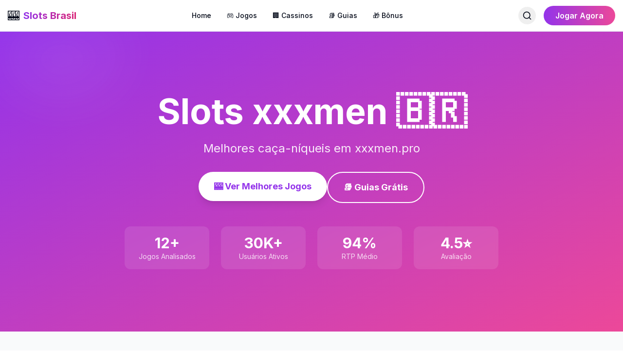

--- FILE ---
content_type: text/html; charset=utf-8
request_url: https://xxxmen.pro/
body_size: 8247
content:
<!DOCTYPE html><html lang="pt-BR"><head><meta charSet="utf-8"/><meta name="viewport" content="width=device-width, initial-scale=1"/><link rel="preload" as="image" href="/api/slot-image/festa-de-iemanja-no-cassino-2016"/><link rel="preload" as="image" href="/api/slot-image/camping-rural-cassino-rs"/><link rel="preload" as="image" href="/api/slot-image/avenida-atlantica-cassino-rio-grande"/><link rel="preload" as="image" href="/api/slot-image/hooters-cassino-las-vegas"/><link rel="preload" as="image" href="/api/slot-image/terrenos-a-venda-na-praia-do-cassino-rs"/><link rel="preload" as="image" href="/api/slot-image/olympus-cassino-las-vegas"/><link rel="preload" as="image" href="/api/slot-image/cep-rua-ijui-cassino"/><link rel="preload" as="image" href="/api/slot-image/mini-table-cassino"/><link rel="preload" as="image" href="/api/slot-image/imoveis-para-temporada-no-cassino-rs"/><link rel="preload" as="image" href="/api/slot-image/signorini-cassino"/><link rel="stylesheet" href="/_next/static/css/21f116f6fc173a6e.css" data-precedence="next"/><link rel="preload" as="script" fetchPriority="low" href="/_next/static/chunks/webpack-41a9ee0a1d65a3d2.js"/><script src="/_next/static/chunks/fd9d1056-cf48984c1108c87a.js" async=""></script><script src="/_next/static/chunks/117-7a9667f85c164838.js" async=""></script><script src="/_next/static/chunks/main-app-233e0929a2bde08d.js" async=""></script><script src="/_next/static/chunks/972-3b1319f148240e44.js" async=""></script><script src="/_next/static/chunks/app/layout-ef7c03a2ef27af33.js" async=""></script><script src="/_next/static/chunks/app/page-71a3a9006577daed.js" async=""></script><link rel="preload" as="image" href="/api/slot-image/acougue-campeiro-no-cassino"/><link rel="preload" as="image" href="/api/slot-image/cassino-motel-pernoite"/><title>Slots xxxmen - Melhores Caça-Níqueis 🎰</title><meta name="description" content="Melhores caça-níqueis em xxxmen.pro"/><meta name="author" content="Slots Brasil"/><meta name="keywords" content="caça-níqueis,slots brasil,jogos online,cassino online"/><meta name="creator" content="Slots Brasil"/><meta name="publisher" content="Slots Brasil"/><meta name="robots" content="index, follow"/><meta name="googlebot" content="index, follow"/><meta property="og:title" content="Slots Brasil - Melhores Caça-Níqueis Online"/><meta property="og:description" content="Descubra os melhores jogos de caça-níqueis online do Brasil"/><meta property="og:url" content="http://localhost:3000"/><meta property="og:site_name" content="Slots Brasil"/><meta property="og:locale" content="pt_BR"/><meta property="og:type" content="website"/><meta name="twitter:card" content="summary_large_image"/><meta name="twitter:title" content="Slots Brasil"/><meta name="twitter:description" content="Melhores Caça-Níqueis Online do Brasil"/><meta name="next-size-adjust"/><script src="/_next/static/chunks/polyfills-42372ed130431b0a.js" noModule=""></script></head><body class="__className_f367f3"><div class="flex flex-col min-h-screen"><header class="sticky top-0 z-50 w-full border-b bg-white/95 backdrop-blur supports-[backdrop-filter]:bg-white/60 dark:bg-gray-900/95"><div class="container mx-auto px-4"><div class="flex h-16 items-center justify-between"><a class="flex items-center space-x-2" href="/"><span class="text-2xl">🎰</span><span class="text-xl font-bold bg-gradient-to-r from-purple-600 to-pink-600 bg-clip-text text-transparent">Slots Brasil</span></a><nav class="hidden md:flex items-center space-x-8"><a class="text-sm font-medium hover:text-purple-600 transition-colors" href="/">Home</a><a class="text-sm font-medium hover:text-purple-600 transition-colors" href="/slots">🎮 Jogos</a><a class="text-sm font-medium hover:text-purple-600 transition-colors" href="/casinos">🏢 Cassinos</a><a class="text-sm font-medium hover:text-purple-600 transition-colors" href="/guias">📚 Guias</a><a class="text-sm font-medium hover:text-purple-600 transition-colors" href="/bonus">🎁 Bônus</a></nav><div class="hidden md:flex items-center space-x-4"><button class="p-2 rounded-full hover:bg-gray-100 dark:hover:bg-gray-800 transition-colors"><svg xmlns="http://www.w3.org/2000/svg" width="24" height="24" viewBox="0 0 24 24" fill="none" stroke="currentColor" stroke-width="2" stroke-linecap="round" stroke-linejoin="round" class="lucide lucide-search h-5 w-5"><circle cx="11" cy="11" r="8"></circle><path d="m21 21-4.3-4.3"></path></svg></button><a href="/go?source=navbar"><button class="px-6 py-2 text-white rounded-full font-semibold hover:shadow-lg transition-all" style="background:linear-gradient(to right, var(--primary-color), var(--secondary-color))">Jogar Agora</button></a></div><button class="md:hidden p-2"><svg xmlns="http://www.w3.org/2000/svg" width="24" height="24" viewBox="0 0 24 24" fill="none" stroke="currentColor" stroke-width="2" stroke-linecap="round" stroke-linejoin="round" class="lucide lucide-menu h-6 w-6"><line x1="4" x2="20" y1="12" y2="12"></line><line x1="4" x2="20" y1="6" y2="6"></line><line x1="4" x2="20" y1="18" y2="18"></line></svg></button></div></div></header><main class="flex-1"><div class="df-page min-h-screen"><section class="df-hero df-section relative overflow-hidden py-20 md:py-32" style="background:linear-gradient(to bottom right, var(--primary-color), var(--secondary-color))"><div class="absolute inset-0"><div class="absolute top-0 right-0 w-96 h-96 bg-white/10 rounded-full blur-3xl animate-pulse"></div><div class="absolute bottom-0 left-0 w-64 h-64 bg-white/10 rounded-full blur-3xl animate-pulse" style="animation-delay:1s"></div></div><div class="container mx-auto px-4 relative z-10"><div class="max-w-4xl mx-auto text-center text-white"><h1 class="text-5xl md:text-7xl font-bold mb-6 animate-fade-in">Slots xxxmen<!-- --> 🇧🇷</h1><p class="text-xl md:text-2xl mb-8 text-white/90">Melhores caça-níqueis em xxxmen.pro</p><div class="flex flex-col sm:flex-row gap-4 justify-center"><a href="/slots"><button class="px-8 py-4 bg-white rounded-full font-bold text-lg hover:scale-105 transition-transform shadow-lg" style="color:var(--primary-color)">🎰 Ver Melhores Jogos</button></a><a href="/guias"><button class="px-8 py-4 bg-transparent border-2 border-white text-white rounded-full font-bold text-lg hover:bg-white/10 transition-colors">📚 Guias Grátis</button></a></div><div class="grid grid-cols-2 md:grid-cols-4 gap-6 mt-12 max-w-3xl mx-auto"><div class="bg-white/10 backdrop-blur-sm rounded-xl p-4"><div class="text-3xl font-bold">12<!-- -->+</div><div class="text-sm text-white/80">Jogos Analisados</div></div><div class="bg-white/10 backdrop-blur-sm rounded-xl p-4"><div class="text-3xl font-bold">30K+</div><div class="text-sm text-white/80">Usuários Ativos</div></div><div class="bg-white/10 backdrop-blur-sm rounded-xl p-4"><div class="text-3xl font-bold">94%</div><div class="text-sm text-white/80">RTP Médio</div></div><div class="bg-white/10 backdrop-blur-sm rounded-xl p-4"><div class="text-3xl font-bold">4.5⭐</div><div class="text-sm text-white/80">Avaliação</div></div></div></div></div></section><section class="df-games df-section py-16 bg-gray-50 dark:bg-gray-900"><div class="container mx-auto px-4"><div class="text-center mb-12"><h2 class="text-4xl font-bold mb-4">🔥 Jogos em Alta</h2><p class="text-gray-600 dark:text-gray-400 text-lg">Os caça-níqueis mais populares do momento</p></div><div class="grid grid-cols-1 md:grid-cols-3 lg:grid-cols-4 gap-6"><a href="/slots/festa-de-iemanja-no-cassino-2016"><div class="group bg-white dark:bg-gray-800 rounded-2xl shadow-lg hover:shadow-2xl transition-all duration-300 overflow-hidden cursor-pointer"><div class="relative overflow-hidden"><img src="/api/slot-image/festa-de-iemanja-no-cassino-2016" alt="festa de iemanja no cassino 2016" class="w-full h-48 object-cover group-hover:scale-110 transition-transform duration-500"/><div class="absolute bottom-3 right-3 bg-green-500 text-white px-3 py-1 rounded-full text-sm font-bold shadow-lg">97<!-- -->%</div></div><div class="p-6"><h3 class="text-xl font-bold mb-2 text-gray-900 dark:text-white line-clamp-1">festa de iemanja no cassino 2016</h3><p class="text-gray-600 dark:text-gray-300 text-sm mb-4 line-clamp-2">festa de iemanja no cassino 2016: Análise Completafesta de iemanja no cassino 2016 é um envolvente caça-níqueis desenvolvido pela Pragmatic Play que celebra a cultura brasileira e a tradicional f...</p><div class="flex items-center gap-2 mb-4 flex-wrap"><span class="px-3 py-1 bg-purple-100 dark:bg-purple-900 text-purple-800 dark:text-purple-200 rounded-full text-xs">⚡ Alta</span><span class="px-3 py-1 bg-blue-100 dark:bg-blue-900 text-blue-800 dark:text-blue-200 rounded-full text-xs">50<!-- --> linhas</span></div><div class="text-sm text-gray-500 dark:text-gray-400 mb-4">Pragmatic Play</div><button class="w-full bg-gradient-to-r from-purple-600 to-pink-600 text-white py-3 rounded-lg font-bold hover:shadow-lg transition-shadow">Ver Análise →</button></div></div></a><a href="/slots/camping-rural-cassino-rs"><div class="group bg-white dark:bg-gray-800 rounded-2xl shadow-lg hover:shadow-2xl transition-all duration-300 overflow-hidden cursor-pointer"><div class="relative overflow-hidden"><img src="/api/slot-image/camping-rural-cassino-rs" alt="camping rural cassino rs" class="w-full h-48 object-cover group-hover:scale-110 transition-transform duration-500"/><div class="absolute bottom-3 right-3 bg-green-500 text-white px-3 py-1 rounded-full text-sm font-bold shadow-lg">98<!-- -->%</div></div><div class="p-6"><h3 class="text-xl font-bold mb-2 text-gray-900 dark:text-white line-clamp-1">camping rural cassino rs</h3><p class="text-gray-600 dark:text-gray-300 text-sm mb-4 line-clamp-2">camping rural cassino rs: Análise Completacamping rural cassino rs é um envolvente caça-níqueis desenvolvido pela Pragmatic Play que transporta os jogadores para uma aventura relaxante no ambiente...</p><div class="flex items-center gap-2 mb-4 flex-wrap"><span class="px-3 py-1 bg-purple-100 dark:bg-purple-900 text-purple-800 dark:text-purple-200 rounded-full text-xs">📊 Média</span><span class="px-3 py-1 bg-blue-100 dark:bg-blue-900 text-blue-800 dark:text-blue-200 rounded-full text-xs">30<!-- --> linhas</span></div><div class="text-sm text-gray-500 dark:text-gray-400 mb-4">Pragmatic Play</div><button class="w-full bg-gradient-to-r from-purple-600 to-pink-600 text-white py-3 rounded-lg font-bold hover:shadow-lg transition-shadow">Ver Análise →</button></div></div></a><a href="/slots/avenida-atlantica-cassino-rio-grande"><div class="group bg-white dark:bg-gray-800 rounded-2xl shadow-lg hover:shadow-2xl transition-all duration-300 overflow-hidden cursor-pointer"><div class="relative overflow-hidden"><img src="/api/slot-image/avenida-atlantica-cassino-rio-grande" alt="avenida atlantica cassino rio grande" class="w-full h-48 object-cover group-hover:scale-110 transition-transform duration-500"/><div class="absolute bottom-3 right-3 bg-green-500 text-white px-3 py-1 rounded-full text-sm font-bold shadow-lg">97<!-- -->%</div></div><div class="p-6"><h3 class="text-xl font-bold mb-2 text-gray-900 dark:text-white line-clamp-1">avenida atlantica cassino rio grande</h3><p class="text-gray-600 dark:text-gray-300 text-sm mb-4 line-clamp-2">avenida atlantica cassino rio grande: Análise Completaavenida atlantica cassino rio grande é um envolvente caça-níqueis desenvolvido pela Pragmatic Play que transporta os jogadores para a famosa...</p><div class="flex items-center gap-2 mb-4 flex-wrap"><span class="px-3 py-1 bg-purple-100 dark:bg-purple-900 text-purple-800 dark:text-purple-200 rounded-full text-xs">⚡ Alta</span><span class="px-3 py-1 bg-blue-100 dark:bg-blue-900 text-blue-800 dark:text-blue-200 rounded-full text-xs">20<!-- --> linhas</span></div><div class="text-sm text-gray-500 dark:text-gray-400 mb-4">Pragmatic Play</div><button class="w-full bg-gradient-to-r from-purple-600 to-pink-600 text-white py-3 rounded-lg font-bold hover:shadow-lg transition-shadow">Ver Análise →</button></div></div></a><a href="/slots/hooters-cassino-las-vegas"><div class="group bg-white dark:bg-gray-800 rounded-2xl shadow-lg hover:shadow-2xl transition-all duration-300 overflow-hidden cursor-pointer"><div class="relative overflow-hidden"><img src="/api/slot-image/hooters-cassino-las-vegas" alt="hooters cassino las vegas" class="w-full h-48 object-cover group-hover:scale-110 transition-transform duration-500"/><div class="absolute bottom-3 right-3 bg-green-500 text-white px-3 py-1 rounded-full text-sm font-bold shadow-lg">97<!-- -->%</div></div><div class="p-6"><h3 class="text-xl font-bold mb-2 text-gray-900 dark:text-white line-clamp-1">hooters cassino las vegas</h3><p class="text-gray-600 dark:text-gray-300 text-sm mb-4 line-clamp-2">hooters cassino las vegas: Análise Completahooters cassino las vegas é um cativante caça-níqueis desenvolvido pela Pragmatic Play, que transporta os jogadores para a atmosfera vibrante e eletriza...</p><div class="flex items-center gap-2 mb-4 flex-wrap"><span class="px-3 py-1 bg-purple-100 dark:bg-purple-900 text-purple-800 dark:text-purple-200 rounded-full text-xs">🟢 Baixa</span><span class="px-3 py-1 bg-blue-100 dark:bg-blue-900 text-blue-800 dark:text-blue-200 rounded-full text-xs">30<!-- --> linhas</span></div><div class="text-sm text-gray-500 dark:text-gray-400 mb-4">Pragmatic Play</div><button class="w-full bg-gradient-to-r from-purple-600 to-pink-600 text-white py-3 rounded-lg font-bold hover:shadow-lg transition-shadow">Ver Análise →</button></div></div></a><a href="/slots/terrenos-a-venda-na-praia-do-cassino-rs"><div class="group bg-white dark:bg-gray-800 rounded-2xl shadow-lg hover:shadow-2xl transition-all duration-300 overflow-hidden cursor-pointer"><div class="relative overflow-hidden"><img src="/api/slot-image/terrenos-a-venda-na-praia-do-cassino-rs" alt="terrenos a venda na praia do cassino rs" class="w-full h-48 object-cover group-hover:scale-110 transition-transform duration-500"/><div class="absolute bottom-3 right-3 bg-green-500 text-white px-3 py-1 rounded-full text-sm font-bold shadow-lg">98<!-- -->%</div></div><div class="p-6"><h3 class="text-xl font-bold mb-2 text-gray-900 dark:text-white line-clamp-1">terrenos a venda na praia do cassino rs</h3><p class="text-gray-600 dark:text-gray-300 text-sm mb-4 line-clamp-2">terrenos a venda na praia do cassino rs: Análise Completaterrenos a venda na praia do cassino rs é um caça-níqueis envolvente desenvolvido pela Pragmatic Play, que transporta os jogadores para um...</p><div class="flex items-center gap-2 mb-4 flex-wrap"><span class="px-3 py-1 bg-purple-100 dark:bg-purple-900 text-purple-800 dark:text-purple-200 rounded-full text-xs">⚡ Alta</span><span class="px-3 py-1 bg-blue-100 dark:bg-blue-900 text-blue-800 dark:text-blue-200 rounded-full text-xs">50<!-- --> linhas</span></div><div class="text-sm text-gray-500 dark:text-gray-400 mb-4">Pragmatic Play</div><button class="w-full bg-gradient-to-r from-purple-600 to-pink-600 text-white py-3 rounded-lg font-bold hover:shadow-lg transition-shadow">Ver Análise →</button></div></div></a><a href="/slots/olympus-cassino-las-vegas"><div class="group bg-white dark:bg-gray-800 rounded-2xl shadow-lg hover:shadow-2xl transition-all duration-300 overflow-hidden cursor-pointer"><div class="relative overflow-hidden"><img src="/api/slot-image/olympus-cassino-las-vegas" alt="olympus cassino las vegas" class="w-full h-48 object-cover group-hover:scale-110 transition-transform duration-500"/><div class="absolute bottom-3 right-3 bg-green-500 text-white px-3 py-1 rounded-full text-sm font-bold shadow-lg">96<!-- -->%</div></div><div class="p-6"><h3 class="text-xl font-bold mb-2 text-gray-900 dark:text-white line-clamp-1">olympus cassino las vegas</h3><p class="text-gray-600 dark:text-gray-300 text-sm mb-4 line-clamp-2">olympus cassino las vegas: Análise Completaolympus cassino las vegas é um emocionante caça-níqueis desenvolvido pela Pragmatic Play que transporta os jogadores para o mundo mítico dos deuses greg...</p><div class="flex items-center gap-2 mb-4 flex-wrap"><span class="px-3 py-1 bg-purple-100 dark:bg-purple-900 text-purple-800 dark:text-purple-200 rounded-full text-xs">🟢 Baixa</span><span class="px-3 py-1 bg-blue-100 dark:bg-blue-900 text-blue-800 dark:text-blue-200 rounded-full text-xs">30<!-- --> linhas</span></div><div class="text-sm text-gray-500 dark:text-gray-400 mb-4">Pragmatic Play</div><button class="w-full bg-gradient-to-r from-purple-600 to-pink-600 text-white py-3 rounded-lg font-bold hover:shadow-lg transition-shadow">Ver Análise →</button></div></div></a><a href="/slots/cep-rua-ijui-cassino"><div class="group bg-white dark:bg-gray-800 rounded-2xl shadow-lg hover:shadow-2xl transition-all duration-300 overflow-hidden cursor-pointer"><div class="relative overflow-hidden"><img src="/api/slot-image/cep-rua-ijui-cassino" alt="cep rua ijui cassino" class="w-full h-48 object-cover group-hover:scale-110 transition-transform duration-500"/><div class="absolute bottom-3 right-3 bg-green-500 text-white px-3 py-1 rounded-full text-sm font-bold shadow-lg">96<!-- -->%</div></div><div class="p-6"><h3 class="text-xl font-bold mb-2 text-gray-900 dark:text-white line-clamp-1">cep rua ijui cassino</h3><p class="text-gray-600 dark:text-gray-300 text-sm mb-4 line-clamp-2">cep rua ijui cassino: Análise Completacep rua ijui cassino é um emocionante caça-níqueis desenvolvido pela Pragmatic Play que transporta os jogadores para uma experiência urbana brasileira, com s...</p><div class="flex items-center gap-2 mb-4 flex-wrap"><span class="px-3 py-1 bg-purple-100 dark:bg-purple-900 text-purple-800 dark:text-purple-200 rounded-full text-xs">📊 Média</span><span class="px-3 py-1 bg-blue-100 dark:bg-blue-900 text-blue-800 dark:text-blue-200 rounded-full text-xs">30<!-- --> linhas</span></div><div class="text-sm text-gray-500 dark:text-gray-400 mb-4">Pragmatic Play</div><button class="w-full bg-gradient-to-r from-purple-600 to-pink-600 text-white py-3 rounded-lg font-bold hover:shadow-lg transition-shadow">Ver Análise →</button></div></div></a><a href="/slots/mini-table-cassino"><div class="group bg-white dark:bg-gray-800 rounded-2xl shadow-lg hover:shadow-2xl transition-all duration-300 overflow-hidden cursor-pointer"><div class="relative overflow-hidden"><img src="/api/slot-image/mini-table-cassino" alt="mini table cassino" class="w-full h-48 object-cover group-hover:scale-110 transition-transform duration-500"/><div class="absolute bottom-3 right-3 bg-green-500 text-white px-3 py-1 rounded-full text-sm font-bold shadow-lg">96<!-- -->%</div></div><div class="p-6"><h3 class="text-xl font-bold mb-2 text-gray-900 dark:text-white line-clamp-1">mini table cassino</h3><p class="text-gray-600 dark:text-gray-300 text-sm mb-4 line-clamp-2">mini table cassino: Análise Completamini table cassino é um emocionante caça-níqueis desenvolvido pela Pragmatic Play que traz a experiência dos jogos de mesa para o formato de slots. Com uma tem...</p><div class="flex items-center gap-2 mb-4 flex-wrap"><span class="px-3 py-1 bg-purple-100 dark:bg-purple-900 text-purple-800 dark:text-purple-200 rounded-full text-xs">⚡ Alta</span><span class="px-3 py-1 bg-blue-100 dark:bg-blue-900 text-blue-800 dark:text-blue-200 rounded-full text-xs">30<!-- --> linhas</span></div><div class="text-sm text-gray-500 dark:text-gray-400 mb-4">Pragmatic Play</div><button class="w-full bg-gradient-to-r from-purple-600 to-pink-600 text-white py-3 rounded-lg font-bold hover:shadow-lg transition-shadow">Ver Análise →</button></div></div></a><a href="/slots/imoveis-para-temporada-no-cassino-rs"><div class="group bg-white dark:bg-gray-800 rounded-2xl shadow-lg hover:shadow-2xl transition-all duration-300 overflow-hidden cursor-pointer"><div class="relative overflow-hidden"><img src="/api/slot-image/imoveis-para-temporada-no-cassino-rs" alt="imoveis para temporada no cassino rs" class="w-full h-48 object-cover group-hover:scale-110 transition-transform duration-500"/><div class="absolute bottom-3 right-3 bg-green-500 text-white px-3 py-1 rounded-full text-sm font-bold shadow-lg">97<!-- -->%</div></div><div class="p-6"><h3 class="text-xl font-bold mb-2 text-gray-900 dark:text-white line-clamp-1">imoveis para temporada no cassino rs</h3><p class="text-gray-600 dark:text-gray-300 text-sm mb-4 line-clamp-2">imoveis para temporada no cassino rs: Análise Completaimoveis para temporada no cassino rs é um caça-níqueis envolvente desenvolvido pela Pragmatic Play, que transporta os jogadores para uma aven...</p><div class="flex items-center gap-2 mb-4 flex-wrap"><span class="px-3 py-1 bg-purple-100 dark:bg-purple-900 text-purple-800 dark:text-purple-200 rounded-full text-xs">🟢 Baixa</span><span class="px-3 py-1 bg-blue-100 dark:bg-blue-900 text-blue-800 dark:text-blue-200 rounded-full text-xs">30<!-- --> linhas</span></div><div class="text-sm text-gray-500 dark:text-gray-400 mb-4">Pragmatic Play</div><button class="w-full bg-gradient-to-r from-purple-600 to-pink-600 text-white py-3 rounded-lg font-bold hover:shadow-lg transition-shadow">Ver Análise →</button></div></div></a><a href="/slots/signorini-cassino"><div class="group bg-white dark:bg-gray-800 rounded-2xl shadow-lg hover:shadow-2xl transition-all duration-300 overflow-hidden cursor-pointer"><div class="relative overflow-hidden"><img src="/api/slot-image/signorini-cassino" alt="signorini cassino" class="w-full h-48 object-cover group-hover:scale-110 transition-transform duration-500"/><div class="absolute bottom-3 right-3 bg-green-500 text-white px-3 py-1 rounded-full text-sm font-bold shadow-lg">96<!-- -->%</div></div><div class="p-6"><h3 class="text-xl font-bold mb-2 text-gray-900 dark:text-white line-clamp-1">signorini cassino</h3><p class="text-gray-600 dark:text-gray-300 text-sm mb-4 line-clamp-2">signorini cassino: Análise Completasignorini cassino é um emocionante caça-níqueis desenvolvido pelo renomado provedor Pragmatic Play. Este jogo destaca-se por seu tema vibrante e envolvente, ret...</p><div class="flex items-center gap-2 mb-4 flex-wrap"><span class="px-3 py-1 bg-purple-100 dark:bg-purple-900 text-purple-800 dark:text-purple-200 rounded-full text-xs">⚡ Alta</span><span class="px-3 py-1 bg-blue-100 dark:bg-blue-900 text-blue-800 dark:text-blue-200 rounded-full text-xs">25<!-- --> linhas</span></div><div class="text-sm text-gray-500 dark:text-gray-400 mb-4">Pragmatic Play</div><button class="w-full bg-gradient-to-r from-purple-600 to-pink-600 text-white py-3 rounded-lg font-bold hover:shadow-lg transition-shadow">Ver Análise →</button></div></div></a><a href="/slots/acougue-campeiro-no-cassino"><div class="group bg-white dark:bg-gray-800 rounded-2xl shadow-lg hover:shadow-2xl transition-all duration-300 overflow-hidden cursor-pointer"><div class="relative overflow-hidden"><img src="/api/slot-image/acougue-campeiro-no-cassino" alt="açougue campeiro no cassino" class="w-full h-48 object-cover group-hover:scale-110 transition-transform duration-500"/><div class="absolute bottom-3 right-3 bg-green-500 text-white px-3 py-1 rounded-full text-sm font-bold shadow-lg">96<!-- -->%</div></div><div class="p-6"><h3 class="text-xl font-bold mb-2 text-gray-900 dark:text-white line-clamp-1">açougue campeiro no cassino</h3><p class="text-gray-600 dark:text-gray-300 text-sm mb-4 line-clamp-2">açougue campeiro no cassino: Análise CompletaO açougue campeiro no cassino é um caça-níqueis envolvente desenvolvido pela Pragmatic Play, que traz a temática do tradicional açougue brasileiro par...</p><div class="flex items-center gap-2 mb-4 flex-wrap"><span class="px-3 py-1 bg-purple-100 dark:bg-purple-900 text-purple-800 dark:text-purple-200 rounded-full text-xs">📊 Média</span><span class="px-3 py-1 bg-blue-100 dark:bg-blue-900 text-blue-800 dark:text-blue-200 rounded-full text-xs">30<!-- --> linhas</span></div><div class="text-sm text-gray-500 dark:text-gray-400 mb-4">Pragmatic Play</div><button class="w-full bg-gradient-to-r from-purple-600 to-pink-600 text-white py-3 rounded-lg font-bold hover:shadow-lg transition-shadow">Ver Análise →</button></div></div></a><a href="/slots/cassino-motel-pernoite"><div class="group bg-white dark:bg-gray-800 rounded-2xl shadow-lg hover:shadow-2xl transition-all duration-300 overflow-hidden cursor-pointer"><div class="relative overflow-hidden"><img src="/api/slot-image/cassino-motel-pernoite" alt="cassino motel pernoite" class="w-full h-48 object-cover group-hover:scale-110 transition-transform duration-500"/><div class="absolute bottom-3 right-3 bg-green-500 text-white px-3 py-1 rounded-full text-sm font-bold shadow-lg">97<!-- -->%</div></div><div class="p-6"><h3 class="text-xl font-bold mb-2 text-gray-900 dark:text-white line-clamp-1">cassino motel pernoite</h3><p class="text-gray-600 dark:text-gray-300 text-sm mb-4 line-clamp-2">cassino motel pernoite: Análise Completacassino motel pernoite é um envolvente caça-níqueis desenvolvido pela Pragmatic Play que transporta os jogadores para uma atmosfera retrô de motel american...</p><div class="flex items-center gap-2 mb-4 flex-wrap"><span class="px-3 py-1 bg-purple-100 dark:bg-purple-900 text-purple-800 dark:text-purple-200 rounded-full text-xs">📊 Média</span><span class="px-3 py-1 bg-blue-100 dark:bg-blue-900 text-blue-800 dark:text-blue-200 rounded-full text-xs">20<!-- --> linhas</span></div><div class="text-sm text-gray-500 dark:text-gray-400 mb-4">Pragmatic Play</div><button class="w-full bg-gradient-to-r from-purple-600 to-pink-600 text-white py-3 rounded-lg font-bold hover:shadow-lg transition-shadow">Ver Análise →</button></div></div></a></div><div class="text-center mt-12"><a href="/slots"><button class="px-8 py-3 text-white rounded-full font-semibold hover:shadow-lg transition-all" style="background:linear-gradient(to right, var(--primary-color), var(--secondary-color))">Ver Todos os Jogos →</button></a></div></div></section><section class="df-features df-section py-16"><div class="container mx-auto px-4"><h2 class="text-4xl font-bold text-center mb-12">Por Que Escolher o <!-- -->Slots xxxmen<!-- -->?</h2><div class="grid md:grid-cols-3 gap-8"><div class="bg-white dark:bg-gray-800 rounded-2xl p-8 shadow-lg hover:shadow-xl transition-shadow"><div class="text-5xl mb-4">📊</div><h3 class="text-2xl font-bold mb-3">Análises Detalhadas</h3><p class="text-gray-600 dark:text-gray-400">Cada jogo é cuidadosamente analisado por especialistas. Informações sobre RTP, volatilidade, recursos especiais e muito mais.</p></div><div class="bg-white dark:bg-gray-800 rounded-2xl p-8 shadow-lg hover:shadow-xl transition-shadow"><div class="text-5xl mb-4">🎓</div><h3 class="text-2xl font-bold mb-3">Guias Completos</h3><p class="text-gray-600 dark:text-gray-400">Aprenda estratégias comprovadas, gestão de banca e como maximizar suas chances de ganhar nos caça-níqueis.</p></div><div class="bg-white dark:bg-gray-800 rounded-2xl p-8 shadow-lg hover:shadow-xl transition-shadow"><div class="text-5xl mb-4">✅</div><h3 class="text-2xl font-bold mb-3">Apenas Cassinos Confiáveis</h3><p class="text-gray-600 dark:text-gray-400">Recomendamos apenas cassinos online regulamentados e seguros, com licenças válidas e boa reputação.</p></div></div></div></section><section class="df-cta df-section py-16 text-white" style="background:linear-gradient(to right, var(--primary-color), var(--secondary-color))"><div class="container mx-auto px-4 text-center"><h2 class="text-4xl font-bold mb-4">Pronto para Começar?</h2><p class="text-xl mb-8 text-white/90">Junte-se a milhares de jogadores que já confiam no <!-- -->Slots xxxmen</p><a href="/go?source=home-cta"><button class="px-12 py-4 bg-white rounded-full font-bold text-lg hover:scale-105 transition-transform shadow-lg" style="color:var(--primary-color)">Cadastre-se Grátis</button></a></div></section></div></main><footer class="bg-gray-900 text-white"><div class="container mx-auto px-4 py-12"><div class="grid grid-cols-1 md:grid-cols-4 gap-8"><div><h3 class="text-xl font-bold mb-4 flex items-center"><span class="text-2xl mr-2">🎰</span>Slots xxxmen</h3><p class="text-gray-400 text-sm">Melhores caça-níqueis em xxxmen.pro</p></div><div><h4 class="font-semibold mb-4">Links Rápidos</h4><ul class="space-y-2 text-sm"><li><a class="text-gray-400 hover:text-white" href="/slots">🎮 Jogos</a></li><li><a class="text-gray-400 hover:text-white" href="/casinos">🏢 Cassinos</a></li><li><a class="text-gray-400 hover:text-white" href="/guias">📚 Guias</a></li><li><a class="text-gray-400 hover:text-white" href="/bonus">🎁 Bônus</a></li></ul></div><div><h4 class="font-semibold mb-4">Ajuda</h4><ul class="space-y-2 text-sm"><li><a class="text-gray-400 hover:text-white" href="/sobre">Sobre Nós</a></li><li><a class="text-gray-400 hover:text-white" href="/contato">Contato</a></li><li><a class="text-gray-400 hover:text-white" href="/faq">FAQ</a></li><li><a class="text-gray-400 hover:text-white" href="/jogo-responsavel">Jogo Responsável</a></li></ul></div><div><h4 class="font-semibold mb-4">Legal</h4><ul class="space-y-2 text-sm"><li><a class="text-gray-400 hover:text-white" href="/termos">Termos de Uso</a></li><li><a class="text-gray-400 hover:text-white" href="/privacidade">Política de Privacidade</a></li><li><a class="text-gray-400 hover:text-white" href="/cookies">Política de Cookies</a></li><li><a class="text-gray-400 hover:text-white" href="/sitemap.xml">Sitemap</a></li></ul></div></div><div class="mt-8 pt-8 border-t border-gray-800"><div class="bg-yellow-900/20 border border-yellow-600/30 rounded-lg p-4 mb-6"><p class="text-sm text-yellow-200"><strong>⚠️ AVISO IMPORTANTE:</strong> Este site é apenas informativo. Jogue com responsabilidade. Apenas para maiores de 18 anos. O jogo pode causar dependência. Nunca aposte mais do que pode perder.</p></div><div class="flex flex-col md:flex-row justify-between items-center text-sm text-gray-400"><p>© <!-- -->2026<!-- --> <!-- -->Slots xxxmen<!-- -->. Todos os direitos reservados.</p><p class="mt-2 md:mt-0">Feito com ❤️ no Brasil 🇧🇷</p></div></div></div></footer></div><script src="/_next/static/chunks/webpack-41a9ee0a1d65a3d2.js" async=""></script><script>(self.__next_f=self.__next_f||[]).push([0]);self.__next_f.push([2,null])</script><script>self.__next_f.push([1,"1:HL[\"/_next/static/media/e4af272ccee01ff0-s.p.woff2\",\"font\",{\"crossOrigin\":\"\",\"type\":\"font/woff2\"}]\n2:HL[\"/_next/static/css/21f116f6fc173a6e.css\",\"style\"]\n"])</script><script>self.__next_f.push([1,"3:I[2846,[],\"\"]\n8:I[1060,[],\"\"]\n9:[]\n0:[\"$\",\"$L3\",null,{\"buildId\":\"8lwSb6zm6zkjnZwwe3jkG\",\"assetPrefix\":\"\",\"urlParts\":[\"\",\"\"],\"initialTree\":[\"\",{\"children\":[\"__PAGE__\",{}]},\"$undefined\",\"$undefined\",true],\"initialSeedData\":[\"\",{\"children\":[\"__PAGE__\",{},[[\"$L4\",\"$L5\",null],null],null]},[[[[\"$\",\"link\",\"0\",{\"rel\":\"stylesheet\",\"href\":\"/_next/static/css/21f116f6fc173a6e.css\",\"precedence\":\"next\",\"crossOrigin\":\"$undefined\"}]],\"$L6\"],null],null],\"couldBeIntercepted\":false,\"initialHead\":[null,\"$L7\"],\"globalErrorComponent\":\"$8\",\"missingSlots\":\"$W9\"}]\n"])</script><script>self.__next_f.push([1,"a:I[5495,[\"972\",\"static/chunks/972-3b1319f148240e44.js\",\"185\",\"static/chunks/app/layout-ef7c03a2ef27af33.js\"],\"default\"]\nb:I[1018,[\"972\",\"static/chunks/972-3b1319f148240e44.js\",\"185\",\"static/chunks/app/layout-ef7c03a2ef27af33.js\"],\"default\"]\nc:I[4707,[],\"\"]\nd:I[6423,[],\"\"]\n6:[\"$\",\"html\",null,{\"lang\":\"pt-BR\",\"children\":[\"$\",\"body\",null,{\"className\":\"__className_f367f3\",\"children\":[\"$\",\"$La\",null,{\"primaryColor\":\"#9333ea\",\"secondaryColor\":\"#ec4899\",\"children\":[\"$\",\"div\",null,{\"className\":\"flex flex-col min-h-screen\",\"children\":[[\"$\",\"$Lb\",null,{}],[\"$\",\"main\",null,{\"className\":\"flex-1\",\"children\":[\"$\",\"$Lc\",null,{\"parallelRouterKey\":\"children\",\"segmentPath\":[\"children\"],\"error\":\"$undefined\",\"errorStyles\":\"$undefined\",\"errorScripts\":\"$undefined\",\"template\":[\"$\",\"$Ld\",null,{}],\"templateStyles\":\"$undefined\",\"templateScripts\":\"$undefined\",\"notFound\":[[\"$\",\"title\",null,{\"children\":\"404: This page could not be found.\"}],[\"$\",\"div\",null,{\"style\":{\"fontFamily\":\"system-ui,\\\"Segoe UI\\\",Roboto,Helvetica,Arial,sans-serif,\\\"Apple Color Emoji\\\",\\\"Segoe UI Emoji\\\"\",\"height\":\"100vh\",\"textAlign\":\"center\",\"display\":\"flex\",\"flexDirection\":\"column\",\"alignItems\":\"center\",\"justifyContent\":\"center\"},\"children\":[\"$\",\"div\",null,{\"children\":[[\"$\",\"style\",null,{\"dangerouslySetInnerHTML\":{\"__html\":\"body{color:#000;background:#fff;margin:0}.next-error-h1{border-right:1px solid rgba(0,0,0,.3)}@media (prefers-color-scheme:dark){body{color:#fff;background:#000}.next-error-h1{border-right:1px solid rgba(255,255,255,.3)}}\"}}],[\"$\",\"h1\",null,{\"className\":\"next-error-h1\",\"style\":{\"display\":\"inline-block\",\"margin\":\"0 20px 0 0\",\"padding\":\"0 23px 0 0\",\"fontSize\":24,\"fontWeight\":500,\"verticalAlign\":\"top\",\"lineHeight\":\"49px\"},\"children\":\"404\"}],[\"$\",\"div\",null,{\"style\":{\"display\":\"inline-block\"},\"children\":[\"$\",\"h2\",null,{\"style\":{\"fontSize\":14,\"fontWeight\":400,\"lineHeight\":\"49px\",\"margin\":0},\"children\":\"This page could not be found.\"}]}]]}]}]],\"notFoundStyles\":[]}]}],\"$Le\"]}]}]}]}]\n7:[[\"$\",\"meta\",\"0\",{\"name\":\"viewport\",\"content\":\"width=device-width, init"])</script><script>self.__next_f.push([1,"ial-scale=1\"}],[\"$\",\"meta\",\"1\",{\"charSet\":\"utf-8\"}],[\"$\",\"title\",\"2\",{\"children\":\"Slots xxxmen - Melhores Caça-Níqueis 🎰\"}],[\"$\",\"meta\",\"3\",{\"name\":\"description\",\"content\":\"Melhores caça-níqueis em xxxmen.pro\"}],[\"$\",\"meta\",\"4\",{\"name\":\"author\",\"content\":\"Slots Brasil\"}],[\"$\",\"meta\",\"5\",{\"name\":\"keywords\",\"content\":\"caça-níqueis,slots brasil,jogos online,cassino online\"}],[\"$\",\"meta\",\"6\",{\"name\":\"creator\",\"content\":\"Slots Brasil\"}],[\"$\",\"meta\",\"7\",{\"name\":\"publisher\",\"content\":\"Slots Brasil\"}],[\"$\",\"meta\",\"8\",{\"name\":\"robots\",\"content\":\"index, follow\"}],[\"$\",\"meta\",\"9\",{\"name\":\"googlebot\",\"content\":\"index, follow\"}],[\"$\",\"meta\",\"10\",{\"property\":\"og:title\",\"content\":\"Slots Brasil - Melhores Caça-Níqueis Online\"}],[\"$\",\"meta\",\"11\",{\"property\":\"og:description\",\"content\":\"Descubra os melhores jogos de caça-níqueis online do Brasil\"}],[\"$\",\"meta\",\"12\",{\"property\":\"og:url\",\"content\":\"http://localhost:3000\"}],[\"$\",\"meta\",\"13\",{\"property\":\"og:site_name\",\"content\":\"Slots Brasil\"}],[\"$\",\"meta\",\"14\",{\"property\":\"og:locale\",\"content\":\"pt_BR\"}],[\"$\",\"meta\",\"15\",{\"property\":\"og:type\",\"content\":\"website\"}],[\"$\",\"meta\",\"16\",{\"name\":\"twitter:card\",\"content\":\"summary_large_image\"}],[\"$\",\"meta\",\"17\",{\"name\":\"twitter:title\",\"content\":\"Slots Brasil\"}],[\"$\",\"meta\",\"18\",{\"name\":\"twitter:description\",\"content\":\"Melhores Caça-Níqueis Online do Brasil\"}],[\"$\",\"meta\",\"19\",{\"name\":\"next-size-adjust\"}]]\n4:null\n"])</script><script>self.__next_f.push([1,"f:I[2972,[\"972\",\"static/chunks/972-3b1319f148240e44.js\",\"931\",\"static/chunks/app/page-71a3a9006577daed.js\"],\"\"]\n"])</script><script>self.__next_f.push([1,"e:[\"$\",\"footer\",null,{\"className\":\"bg-gray-900 text-white\",\"children\":[\"$\",\"div\",null,{\"className\":\"container mx-auto px-4 py-12\",\"children\":[[\"$\",\"div\",null,{\"className\":\"grid grid-cols-1 md:grid-cols-4 gap-8\",\"children\":[[\"$\",\"div\",null,{\"children\":[[\"$\",\"h3\",null,{\"className\":\"text-xl font-bold mb-4 flex items-center\",\"children\":[[\"$\",\"span\",null,{\"className\":\"text-2xl mr-2\",\"children\":\"🎰\"}],\"Slots xxxmen\"]}],[\"$\",\"p\",null,{\"className\":\"text-gray-400 text-sm\",\"children\":\"Melhores caça-níqueis em xxxmen.pro\"}]]}],[\"$\",\"div\",null,{\"children\":[[\"$\",\"h4\",null,{\"className\":\"font-semibold mb-4\",\"children\":\"Links Rápidos\"}],[\"$\",\"ul\",null,{\"className\":\"space-y-2 text-sm\",\"children\":[[\"$\",\"li\",null,{\"children\":[\"$\",\"$Lf\",null,{\"href\":\"/slots\",\"className\":\"text-gray-400 hover:text-white\",\"children\":\"🎮 Jogos\"}]}],[\"$\",\"li\",null,{\"children\":[\"$\",\"$Lf\",null,{\"href\":\"/casinos\",\"className\":\"text-gray-400 hover:text-white\",\"children\":\"🏢 Cassinos\"}]}],[\"$\",\"li\",null,{\"children\":[\"$\",\"$Lf\",null,{\"href\":\"/guias\",\"className\":\"text-gray-400 hover:text-white\",\"children\":\"📚 Guias\"}]}],[\"$\",\"li\",null,{\"children\":[\"$\",\"$Lf\",null,{\"href\":\"/bonus\",\"className\":\"text-gray-400 hover:text-white\",\"children\":\"🎁 Bônus\"}]}]]}]]}],[\"$\",\"div\",null,{\"children\":[[\"$\",\"h4\",null,{\"className\":\"font-semibold mb-4\",\"children\":\"Ajuda\"}],[\"$\",\"ul\",null,{\"className\":\"space-y-2 text-sm\",\"children\":[[\"$\",\"li\",null,{\"children\":[\"$\",\"$Lf\",null,{\"href\":\"/sobre\",\"className\":\"text-gray-400 hover:text-white\",\"children\":\"Sobre Nós\"}]}],[\"$\",\"li\",null,{\"children\":[\"$\",\"$Lf\",null,{\"href\":\"/contato\",\"className\":\"text-gray-400 hover:text-white\",\"children\":\"Contato\"}]}],[\"$\",\"li\",null,{\"children\":[\"$\",\"$Lf\",null,{\"href\":\"/faq\",\"className\":\"text-gray-400 hover:text-white\",\"children\":\"FAQ\"}]}],[\"$\",\"li\",null,{\"children\":[\"$\",\"$Lf\",null,{\"href\":\"/jogo-responsavel\",\"className\":\"text-gray-400 hover:text-white\",\"children\":\"Jogo Responsável\"}]}]]}]]}],[\"$\",\"div\",null,{\"children\":[[\"$\",\"h4\",null,{\"className\":\"font-semibold mb-4\",\"children\":\"Legal\"}],[\"$\",\"ul\",null,{\"className\":\"space-y-2 text-sm\",\"children\":[[\"$\",\"li\",null,{\"children\":[\"$\",\"$Lf\",null,{\"href\":\"/termos\",\"className\":\"text-gray-400 hover:text-white\",\"children\":\"Termos de Uso\"}]}],[\"$\",\"li\",null,{\"children\":[\"$\",\"$Lf\",null,{\"href\":\"/privacidade\",\"className\":\"text-gray-400 hover:text-white\",\"children\":\"Política de Privacidade\"}]}],[\"$\",\"li\",null,{\"children\":[\"$\",\"$Lf\",null,{\"href\":\"/cookies\",\"className\":\"text-gray-400 hover:text-white\",\"children\":\"Política de Cookies\"}]}],[\"$\",\"li\",null,{\"children\":[\"$\",\"$Lf\",null,{\"href\":\"/sitemap.xml\",\"className\":\"text-gray-400 hover:text-white\",\"children\":\"Sitemap\"}]}]]}]]}]]}],[\"$\",\"div\",null,{\"className\":\"mt-8 pt-8 border-t border-gray-800\",\"children\":[[\"$\",\"div\",null,{\"className\":\"bg-yellow-900/20 border border-yellow-600/30 rounded-lg p-4 mb-6\",\"children\":[\"$\",\"p\",null,{\"className\":\"text-sm text-yellow-200\",\"children\":[[\"$\",\"strong\",null,{\"children\":\"⚠️ AVISO IMPORTANTE:\"}],\" Este site é apenas informativo. Jogue com responsabilidade. Apenas para maiores de 18 anos. O jogo pode causar dependência. Nunca aposte mais do que pode perder.\"]}]}],[\"$\",\"div\",null,{\"className\":\"flex flex-col md:flex-row justify-between items-center text-sm text-gray-400\",\"children\":[[\"$\",\"p\",null,{\"children\":[\"© \",2026,\" \",\"Slots xxxmen\",\". Todos os direitos reservados.\"]}],[\"$\",\"p\",null,{\"className\":\"mt-2 md:mt-0\",\"children\":\"Feito com ❤️ no Brasil 🇧🇷\"}]]}]]}]]}]}]\n"])</script><script>self.__next_f.push([1,"10:I[5701,[\"972\",\"static/chunks/972-3b1319f148240e44.js\",\"931\",\"static/chunks/app/page-71a3a9006577daed.js\"],\"default\"]\n"])</script><script>self.__next_f.push([1,"5:[\"$\",\"div\",null,{\"className\":\"df-page min-h-screen\",\"children\":[[\"$\",\"$L10\",null,{\"cssPrefix\":\"df\",\"sectionName\":\"hero\",\"className\":\"relative overflow-hidden py-20 md:py-32\",\"style\":{\"background\":\"linear-gradient(to bottom right, var(--primary-color), var(--secondary-color))\"},\"children\":[[\"$\",\"div\",null,{\"className\":\"absolute inset-0\",\"children\":[[\"$\",\"div\",null,{\"className\":\"absolute top-0 right-0 w-96 h-96 bg-white/10 rounded-full blur-3xl animate-pulse\"}],[\"$\",\"div\",null,{\"className\":\"absolute bottom-0 left-0 w-64 h-64 bg-white/10 rounded-full blur-3xl animate-pulse\",\"style\":{\"animationDelay\":\"1s\"}}]]}],[\"$\",\"div\",null,{\"className\":\"container mx-auto px-4 relative z-10\",\"children\":[\"$\",\"div\",null,{\"className\":\"max-w-4xl mx-auto text-center text-white\",\"children\":[[\"$\",\"h1\",null,{\"className\":\"text-5xl md:text-7xl font-bold mb-6 animate-fade-in\",\"children\":[\"Slots xxxmen\",\" 🇧🇷\"]}],[\"$\",\"p\",null,{\"className\":\"text-xl md:text-2xl mb-8 text-white/90\",\"children\":\"Melhores caça-níqueis em xxxmen.pro\"}],[\"$\",\"div\",null,{\"className\":\"flex flex-col sm:flex-row gap-4 justify-center\",\"children\":[[\"$\",\"$Lf\",null,{\"href\":\"/slots\",\"children\":[\"$\",\"button\",null,{\"className\":\"px-8 py-4 bg-white rounded-full font-bold text-lg hover:scale-105 transition-transform shadow-lg\",\"style\":{\"color\":\"var(--primary-color)\"},\"children\":\"🎰 Ver Melhores Jogos\"}]}],[\"$\",\"$Lf\",null,{\"href\":\"/guias\",\"children\":[\"$\",\"button\",null,{\"className\":\"px-8 py-4 bg-transparent border-2 border-white text-white rounded-full font-bold text-lg hover:bg-white/10 transition-colors\",\"children\":\"📚 Guias Grátis\"}]}]]}],[\"$\",\"div\",null,{\"className\":\"grid grid-cols-2 md:grid-cols-4 gap-6 mt-12 max-w-3xl mx-auto\",\"children\":[[\"$\",\"div\",null,{\"className\":\"bg-white/10 backdrop-blur-sm rounded-xl p-4\",\"children\":[[\"$\",\"div\",null,{\"className\":\"text-3xl font-bold\",\"children\":[12,\"+\"]}],[\"$\",\"div\",null,{\"className\":\"text-sm text-white/80\",\"children\":\"Jogos Analisados\"}]]}],[\"$\",\"div\",null,{\"className\":\"bg-white/10 backdrop-blur-sm rounded-xl p-4\",\"children\":[[\"$\",\"div\",null,{\"className\":\"text-3xl font-bold\",\"children\":\"30K+\"}],[\"$\",\"div\",null,{\"className\":\"text-sm text-white/80\",\"children\":\"Usuários Ativos\"}]]}],[\"$\",\"div\",null,{\"className\":\"bg-white/10 backdrop-blur-sm rounded-xl p-4\",\"children\":[[\"$\",\"div\",null,{\"className\":\"text-3xl font-bold\",\"children\":\"94%\"}],[\"$\",\"div\",null,{\"className\":\"text-sm text-white/80\",\"children\":\"RTP Médio\"}]]}],[\"$\",\"div\",null,{\"className\":\"bg-white/10 backdrop-blur-sm rounded-xl p-4\",\"children\":[[\"$\",\"div\",null,{\"className\":\"text-3xl font-bold\",\"children\":\"4.5⭐\"}],[\"$\",\"div\",null,{\"className\":\"text-sm text-white/80\",\"children\":\"Avaliação\"}]]}]]}]]}]}]]}],[\"$\",\"$L10\",null,{\"cssPrefix\":\"df\",\"sectionName\":\"games\",\"className\":\"py-16 bg-gray-50 dark:bg-gray-900\",\"children\":[\"$\",\"div\",null,{\"className\":\"container mx-auto px-4\",\"children\":[[\"$\",\"div\",null,{\"className\":\"text-center mb-12\",\"children\":[[\"$\",\"h2\",null,{\"className\":\"text-4xl font-bold mb-4\",\"children\":\"🔥 Jogos em Alta\"}],[\"$\",\"p\",null,{\"className\":\"text-gray-600 dark:text-gray-400 text-lg\",\"children\":\"Os caça-níqueis mais populares do momento\"}]]}],[\"$\",\"div\",null,{\"className\":\"grid grid-cols-1 md:grid-cols-3 lg:grid-cols-4 gap-6\",\"children\":[[\"$\",\"$Lf\",null,{\"href\":\"/slots/festa-de-iemanja-no-cassino-2016\",\"children\":[\"$\",\"div\",null,{\"className\":\"group bg-white dark:bg-gray-800 rounded-2xl shadow-lg hover:shadow-2xl transition-all duration-300 overflow-hidden cursor-pointer\",\"children\":[[\"$\",\"div\",null,{\"className\":\"relative overflow-hidden\",\"children\":[[\"$\",\"img\",null,{\"src\":\"/api/slot-image/festa-de-iemanja-no-cassino-2016\",\"alt\":\"festa de iemanja no cassino 2016\",\"className\":\"w-full h-48 object-cover group-hover:scale-110 transition-transform duration-500\"}],false,[\"$\",\"div\",null,{\"className\":\"absolute bottom-3 right-3 bg-green-500 text-white px-3 py-1 rounded-full text-sm font-bold shadow-lg\",\"children\":[97,\"%\"]}]]}],[\"$\",\"div\",null,{\"className\":\"p-6\",\"children\":[[\"$\",\"h3\",null,{\"className\":\"text-xl font-bold mb-2 text-gray-900 dark:text-white line-clamp-1\",\"children\":\"festa de iemanja no cassino 2016\"}],[\"$\",\"p\",null,{\"className\":\"text-gray-600 dark:text-gray-300 text-sm mb-4 line-clamp-2\",\"children\":\"festa de iemanja no cassino 2016: Análise Completafesta de iemanja no cassino 2016 é um envolvente caça-níqueis desenvolvido pela Pragmatic Play que celebra a cultura brasileira e a tradicional f...\"}],[\"$\",\"div\",null,{\"className\":\"flex items-center gap-2 mb-4 flex-wrap\",\"children\":[[\"$\",\"span\",null,{\"className\":\"px-3 py-1 bg-purple-100 dark:bg-purple-900 text-purple-800 dark:text-purple-200 rounded-full text-xs\",\"children\":\"⚡ Alta\"}],[\"$\",\"span\",null,{\"className\":\"px-3 py-1 bg-blue-100 dark:bg-blue-900 text-blue-800 dark:text-blue-200 rounded-full text-xs\",\"children\":[50,\" linhas\"]}]]}],[\"$\",\"div\",null,{\"className\":\"text-sm text-gray-500 dark:text-gray-400 mb-4\",\"children\":\"Pragmatic Play\"}],[\"$\",\"button\",null,{\"className\":\"w-full bg-gradient-to-r from-purple-600 to-pink-600 text-white py-3 rounded-lg font-bold hover:shadow-lg transition-shadow\",\"children\":\"Ver Análise →\"}]]}]]}]}],[\"$\",\"$Lf\",null,{\"href\":\"/slots/camping-rural-cassino-rs\",\"children\":[\"$\",\"div\",null,{\"className\":\"group bg-white dark:bg-gray-800 rounded-2xl shadow-lg hover:shadow-2xl transition-all duration-300 overflow-hidden cursor-pointer\",\"children\":[[\"$\",\"div\",null,{\"className\":\"relative overflow-hidden\",\"children\":[[\"$\",\"img\",null,{\"src\":\"/api/slot-image/camping-rural-cassino-rs\",\"alt\":\"camping rural cassino rs\",\"className\":\"w-full h-48 object-cover group-hover:scale-110 transition-transform duration-500\"}],false,[\"$\",\"div\",null,{\"className\":\"absolute bottom-3 right-3 bg-green-500 text-white px-3 py-1 rounded-full text-sm font-bold shadow-lg\",\"children\":[98,\"%\"]}]]}],[\"$\",\"div\",null,{\"className\":\"p-6\",\"children\":[[\"$\",\"h3\",null,{\"className\":\"text-xl font-bold mb-2 text-gray-900 dark:text-white line-clamp-1\",\"children\":\"camping rural cassino rs\"}],[\"$\",\"p\",null,{\"className\":\"text-gray-600 dark:text-gray-300 text-sm mb-4 line-clamp-2\",\"children\":\"camping rural cassino rs: Análise Completacamping rural cassino rs é um envolvente caça-níqueis desenvolvido pela Pragmatic Play que transporta os jogadores para uma aventura relaxante no ambiente...\"}],[\"$\",\"div\",null,{\"className\":\"flex items-center gap-2 mb-4 flex-wrap\",\"children\":[[\"$\",\"span\",null,{\"className\":\"px-3 py-1 bg-purple-100 dark:bg-purple-900 text-purple-800 dark:text-purple-200 rounded-full text-xs\",\"children\":\"📊 Média\"}],[\"$\",\"span\",null,{\"className\":\"px-3 py-1 bg-blue-100 dark:bg-blue-900 text-blue-800 dark:text-blue-200 rounded-full text-xs\",\"children\":[30,\" linhas\"]}]]}],[\"$\",\"div\",null,{\"className\":\"text-sm text-gray-500 dark:text-gray-400 mb-4\",\"children\":\"Pragmatic Play\"}],[\"$\",\"button\",null,{\"className\":\"w-full bg-gradient-to-r from-purple-600 to-pink-600 text-white py-3 rounded-lg font-bold hover:shadow-lg transition-shadow\",\"children\":\"Ver Análise →\"}]]}]]}]}],[\"$\",\"$Lf\",null,{\"href\":\"/slots/avenida-atlantica-cassino-rio-grande\",\"children\":[\"$\",\"div\",null,{\"className\":\"group bg-white dark:bg-gray-800 rounded-2xl shadow-lg hover:shadow-2xl transition-all duration-300 overflow-hidden cursor-pointer\",\"children\":[[\"$\",\"div\",null,{\"className\":\"relative overflow-hidden\",\"children\":[[\"$\",\"img\",null,{\"src\":\"/api/slot-image/avenida-atlantica-cassino-rio-grande\",\"alt\":\"avenida atlantica cassino rio grande\",\"className\":\"w-full h-48 object-cover group-hover:scale-110 transition-transform duration-500\"}],false,[\"$\",\"div\",null,{\"className\":\"absolute bottom-3 right-3 bg-green-500 text-white px-3 py-1 rounded-full text-sm font-bold shadow-lg\",\"children\":[97,\"%\"]}]]}],[\"$\",\"div\",null,{\"className\":\"p-6\",\"children\":[[\"$\",\"h3\",null,{\"className\":\"text-xl font-bold mb-2 text-gray-900 dark:text-white line-clamp-1\",\"children\":\"avenida atlantica cassino rio grande\"}],[\"$\",\"p\",null,{\"className\":\"text-gray-600 dark:text-gray-300 text-sm mb-4 line-clamp-2\",\"children\":\"avenida atlantica cassino rio grande: Análise Completaavenida atlantica cassino rio grande é um envolvente caça-níqueis desenvolvido pela Pragmatic Play que transporta os jogadores para a famosa...\"}],[\"$\",\"div\",null,{\"className\":\"flex items-center gap-2 mb-4 flex-wrap\",\"children\":[[\"$\",\"span\",null,{\"className\":\"px-3 py-1 bg-purple-100 dark:bg-purple-900 text-purple-800 dark:text-purple-200 rounded-full text-xs\",\"children\":\"⚡ Alta\"}],[\"$\",\"span\",null,{\"className\":\"px-3 py-1 bg-blue-100 dark:bg-blue-900 text-blue-800 dark:text-blue-200 rounded-full text-xs\",\"children\":[20,\" linhas\"]}]]}],[\"$\",\"div\",null,{\"className\":\"text-sm text-gray-500 dark:text-gray-400 mb-4\",\"children\":\"Pragmatic Play\"}],[\"$\",\"button\",null,{\"className\":\"w-full bg-gradient-to-r from-purple-600 to-pink-600 text-white py-3 rounded-lg font-bold hover:shadow-lg transition-shadow\",\"children\":\"Ver Análise →\"}]]}]]}]}],[\"$\",\"$Lf\",null,{\"href\":\"/slots/hooters-cassino-las-vegas\",\"children\":[\"$\",\"div\",null,{\"className\":\"group bg-white dark:bg-gray-800 rounded-2xl shadow-lg hover:shadow-2xl transition-all duration-300 overflow-hidden cursor-pointer\",\"children\":[[\"$\",\"div\",null,{\"className\":\"relative overflow-hidden\",\"children\":[[\"$\",\"img\",null,{\"src\":\"/api/slot-image/hooters-cassino-las-vegas\",\"alt\":\"hooters cassino las vegas\",\"className\":\"w-full h-48 object-cover group-hover:scale-110 transition-transform duration-500\"}],false,[\"$\",\"div\",null,{\"className\":\"absolute bottom-3 right-3 bg-green-500 text-white px-3 py-1 rounded-full text-sm font-bold shadow-lg\",\"children\":[97,\"%\"]}]]}],[\"$\",\"div\",null,{\"className\":\"p-6\",\"children\":[[\"$\",\"h3\",null,{\"className\":\"text-xl font-bold mb-2 text-gray-900 dark:text-white line-clamp-1\",\"children\":\"hooters cassino las vegas\"}],[\"$\",\"p\",null,{\"className\":\"text-gray-600 dark:text-gray-300 text-sm mb-4 line-clamp-2\",\"children\":\"hooters cassino las vegas: Análise Completahooters cassino las vegas é um cativante caça-níqueis desenvolvido pela Pragmatic Play, que transporta os jogadores para a atmosfera vibrante e eletriza...\"}],[\"$\",\"div\",null,{\"className\":\"flex items-center gap-2 mb-4 flex-wrap\",\"children\":[[\"$\",\"span\",null,{\"className\":\"px-3 py-1 bg-purple-100 dark:bg-purple-900 text-purple-800 dark:text-purple-200 rounded-full text-xs\",\"children\":\"🟢 Baixa\"}],[\"$\",\"span\",null,{\"className\":\"px-3 py-1 bg-blue-100 dark:bg-blue-900 text-blue-800 dark:text-blue-200 rounded-full text-xs\",\"children\":[30,\" linhas\"]}]]}],[\"$\",\"div\",null,{\"className\":\"text-sm text-gray-500 dark:text-gray-400 mb-4\",\"children\":\"Pragmatic Play\"}],[\"$\",\"button\",null,{\"className\":\"w-full bg-gradient-to-r from-purple-600 to-pink-600 text-white py-3 rounded-lg font-bold hover:shadow-lg transition-shadow\",\"children\":\"Ver Análise →\"}]]}]]}]}],[\"$\",\"$Lf\",null,{\"href\":\"/slots/terrenos-a-venda-na-praia-do-cassino-rs\",\"children\":[\"$\",\"div\",null,{\"className\":\"group bg-white dark:bg-gray-800 rounded-2xl shadow-lg hover:shadow-2xl transition-all duration-300 overflow-hidden cursor-pointer\",\"children\":[[\"$\",\"div\",null,{\"className\":\"relative overflow-hidden\",\"children\":[[\"$\",\"img\",null,{\"src\":\"/api/slot-image/terrenos-a-venda-na-praia-do-cassino-rs\",\"alt\":\"terrenos a venda na praia do cassino rs\",\"className\":\"w-full h-48 object-cover group-hover:scale-110 transition-transform duration-500\"}],false,[\"$\",\"div\",null,{\"className\":\"absolute bottom-3 right-3 bg-green-500 text-white px-3 py-1 rounded-full text-sm font-bold shadow-lg\",\"children\":[98,\"%\"]}]]}],[\"$\",\"div\",null,{\"className\":\"p-6\",\"children\":[[\"$\",\"h3\",null,{\"className\":\"text-xl font-bold mb-2 text-gray-900 dark:text-white line-clamp-1\",\"children\":\"terrenos a venda na praia do cassino rs\"}],[\"$\",\"p\",null,{\"className\":\"text-gray-600 dark:text-gray-300 text-sm mb-4 line-clamp-2\",\"children\":\"terrenos a venda na praia do cassino rs: Análise Completaterrenos a venda na praia do cassino rs é um caça-níqueis envolvente desenvolvido pela Pragmatic Play, que transporta os jogadores para um...\"}],[\"$\",\"div\",null,{\"className\":\"flex items-center gap-2 mb-4 flex-wrap\",\"children\":[[\"$\",\"span\",null,{\"className\":\"px-3 py-1 bg-purple-100 dark:bg-purple-900 text-purple-800 dark:text-purple-200 rounded-full text-xs\",\"children\":\"⚡ Alta\"}],[\"$\",\"span\",null,{\"className\":\"px-3 py-1 bg-blue-100 dark:bg-blue-900 text-blue-800 dark:text-blue-200 rounded-full text-xs\",\"children\":[50,\" linhas\"]}]]}],[\"$\",\"div\",null,{\"className\":\"text-sm text-gray-500 dark:text-gray-400 mb-4\",\"children\":\"Pragmatic Play\"}],[\"$\",\"button\",null,{\"className\":\"w-full bg-gradient-to-r from-purple-600 to-pink-600 text-white py-3 rounded-lg font-bold hover:shadow-lg transition-shadow\",\"children\":\"Ver Análise →\"}]]}]]}]}],[\"$\",\"$Lf\",null,{\"href\":\"/slots/olympus-cassino-las-vegas\",\"children\":[\"$\",\"div\",null,{\"className\":\"group bg-white dark:bg-gray-800 rounded-2xl shadow-lg hover:shadow-2xl transition-all duration-300 overflow-hidden cursor-pointer\",\"children\":[[\"$\",\"div\",null,{\"className\":\"relative overflow-hidden\",\"children\":[[\"$\",\"img\",null,{\"src\":\"/api/slot-image/olympus-cassino-las-vegas\",\"alt\":\"olympus cassino las vegas\",\"className\":\"w-full h-48 object-cover group-hover:scale-110 transition-transform duration-500\"}],false,[\"$\",\"div\",null,{\"className\":\"absolute bottom-3 right-3 bg-green-500 text-white px-3 py-1 rounded-full text-sm font-bold shadow-lg\",\"children\":[96,\"%\"]}]]}],[\"$\",\"div\",null,{\"className\":\"p-6\",\"children\":[[\"$\",\"h3\",null,{\"className\":\"text-xl font-bold mb-2 text-gray-900 dark:text-white line-clamp-1\",\"children\":\"olympus cassino las vegas\"}],[\"$\",\"p\",null,{\"className\":\"text-gray-600 dark:text-gray-300 text-sm mb-4 line-clamp-2\",\"children\":\"olympus cassino las vegas: Análise Completaolympus cassino las vegas é um emocionante caça-níqueis desenvolvido pela Pragmatic Play que transporta os jogadores para o mundo mítico dos deuses greg...\"}],[\"$\",\"div\",null,{\"className\":\"flex items-center gap-2 mb-4 flex-wrap\",\"children\":[[\"$\",\"span\",null,{\"className\":\"px-3 py-1 bg-purple-100 dark:bg-purple-900 text-purple-800 dark:text-purple-200 rounded-full text-xs\",\"children\":\"🟢 Baixa\"}],[\"$\",\"span\",null,{\"className\":\"px-3 py-1 bg-blue-100 dark:bg-blue-900 text-blue-800 dark:text-blue-200 rounded-full text-xs\",\"children\":[30,\" linhas\"]}]]}],[\"$\",\"div\",null,{\"className\":\"text-sm text-gray-500 dark:text-gray-400 mb-4\",\"children\":\"Pragmatic Play\"}],[\"$\",\"button\",null,{\"className\":\"w-full bg-gradient-to-r from-purple-600 to-pink-600 text-white py-3 rounded-lg font-bold hover:shadow-lg transition-shadow\",\"children\":\"Ver Análise →\"}]]}]]}]}],[\"$\",\"$Lf\",null,{\"href\":\"/slots/cep-rua-ijui-cassino\",\"children\":[\"$\",\"div\",null,{\"className\":\"group bg-white dark:bg-gray-800 rounded-2xl shadow-lg hover:shadow-2xl transition-all duration-300 overflow-hidden cursor-pointer\",\"children\":[[\"$\",\"div\",null,{\"className\":\"relative overflow-hidden\",\"children\":[[\"$\",\"img\",null,{\"src\":\"/api/slot-image/cep-rua-ijui-cassino\",\"alt\":\"cep rua ijui cassino\",\"className\":\"w-full h-48 object-cover group-hover:scale-110 transition-transform duration-500\"}],false,[\"$\",\"div\",null,{\"className\":\"absolute bottom-3 right-3 bg-green-500 text-white px-3 py-1 rounded-full text-sm font-bold shadow-lg\",\"children\":[96,\"%\"]}]]}],[\"$\",\"div\",null,{\"className\":\"p-6\",\"children\":[[\"$\",\"h3\",null,{\"className\":\"text-xl font-bold mb-2 text-gray-900 dark:text-white line-clamp-1\",\"children\":\"cep rua ijui cassino\"}],[\"$\",\"p\",null,{\"className\":\"text-gray-600 dark:text-gray-300 text-sm mb-4 line-clamp-2\",\"children\":\"cep rua ijui cassino: Análise Completacep rua ijui cassino é um emocionante caça-níqueis desenvolvido pela Pragmatic Play que transporta os jogadores para uma experiência urbana brasileira, com s...\"}],[\"$\",\"div\",null,{\"className\":\"flex items-center gap-2 mb-4 flex-wrap\",\"children\":[[\"$\",\"span\",null,{\"className\":\"px-3 py-1 bg-purple-100 dark:bg-purple-900 text-purple-800 dark:text-purple-200 rounded-full text-xs\",\"children\":\"📊 Média\"}],[\"$\",\"span\",null,{\"className\":\"px-3 py-1 bg-blue-100 dark:bg-blue-900 text-blue-800 dark:text-blue-200 rounded-full text-xs\",\"children\":[30,\" linhas\"]}]]}],[\"$\",\"div\",null,{\"className\":\"text-sm text-gray-500 dark:text-gray-400 mb-4\",\"children\":\"Pragmatic Play\"}],[\"$\",\"button\",null,{\"className\":\"w-full bg-gradient-to-r from-purple-600 to-pink-600 text-white py-3 rounded-lg font-bold hover:shadow-lg transition-shadow\",\"children\":\"Ver Análise →\"}]]}]]}]}],[\"$\",\"$Lf\",null,{\"href\":\"/slots/mini-table-cassino\",\"children\":[\"$\",\"div\",null,{\"className\":\"group bg-white dark:bg-gray-800 rounded-2xl shadow-lg hover:shadow-2xl transition-all duration-300 overflow-hidden cursor-pointer\",\"children\":[[\"$\",\"div\",null,{\"className\":\"relative overflow-hidden\",\"children\":[[\"$\",\"img\",null,{\"src\":\"/api/slot-image/mini-table-cassino\",\"alt\":\"mini table cassino\",\"className\":\"w-full h-48 object-cover group-hover:scale-110 transition-transform duration-500\"}],false,[\"$\",\"div\",null,{\"className\":\"absolute bottom-3 right-3 bg-green-500 text-white px-3 py-1 rounded-full text-sm font-bold shadow-lg\",\"children\":[96,\"%\"]}]]}],[\"$\",\"div\",null,{\"className\":\"p-6\",\"children\":[[\"$\",\"h3\",null,{\"className\":\"text-xl font-bold mb-2 text-gray-900 dark:text-white line-clamp-1\",\"children\":\"mini table cassino\"}],[\"$\",\"p\",null,{\"className\":\"text-gray-600 dark:text-gray-300 text-sm mb-4 line-clamp-2\",\"children\":\"mini table cassino: Análise Completamini table cassino é um emocionante caça-níqueis desenvolvido pela Pragmatic Play que traz a experiência dos jogos de mesa para o formato de slots. Com uma tem...\"}],[\"$\",\"div\",null,{\"className\":\"flex items-center gap-2 mb-4 flex-wrap\",\"children\":[[\"$\",\"span\",null,{\"className\":\"px-3 py-1 bg-purple-100 dark:bg-purple-900 text-purple-800 dark:text-purple-200 rounded-full text-xs\",\"children\":\"⚡ Alta\"}],[\"$\",\"span\",null,{\"className\":\"px-3 py-1 bg-blue-100 dark:bg-blue-900 text-blue-800 dark:text-blue-200 rounded-full text-xs\",\"children\":[30,\" linhas\"]}]]}],[\"$\",\"div\",null,{\"className\":\"text-sm text-gray-500 dark:text-gray-400 mb-4\",\"children\":\"Pragmatic Play\"}],[\"$\",\"button\",null,{\"className\":\"w-full bg-gradient-to-r from-purple-600 to-pink-600 text-white py-3 rounded-lg font-bold hover:shadow-lg transition-shadow\",\"children\":\"Ver Análise →\"}]]}]]}]}],[\"$\",\"$Lf\",null,{\"href\":\"/slots/imoveis-para-temporada-no-cassino-rs\",\"children\":[\"$\",\"div\",null,{\"className\":\"group bg-white dark:bg-gray-800 rounded-2xl shadow-lg hover:shadow-2xl transition-all duration-300 overflow-hidden cursor-pointer\",\"children\":[[\"$\",\"div\",null,{\"className\":\"relative overflow-hidden\",\"children\":[[\"$\",\"img\",null,{\"src\":\"/api/slot-image/imoveis-para-temporada-no-cassino-rs\",\"alt\":\"imoveis para temporada no cassino rs\",\"className\":\"w-full h-48 object-cover group-hover:scale-110 transition-transform duration-500\"}],false,[\"$\",\"div\",null,{\"className\":\"absolute bottom-3 right-3 bg-green-500 text-white px-3 py-1 rounded-full text-sm font-bold shadow-lg\",\"children\":[97,\"%\"]}]]}],[\"$\",\"div\",null,{\"className\":\"p-6\",\"children\":[[\"$\",\"h3\",null,{\"className\":\"text-xl font-bold mb-2 text-gray-900 dark:text-white line-clamp-1\",\"children\":\"imoveis para temporada no cassino rs\"}],[\"$\",\"p\",null,{\"className\":\"text-gray-600 dark:text-gray-300 text-sm mb-4 line-clamp-2\",\"children\":\"imoveis para temporada no cassino rs: Análise Completaimoveis para temporada no cassino rs é um caça-níqueis envolvente desenvolvido pela Pragmatic Play, que transporta os jogadores para uma aven...\"}],[\"$\",\"div\",null,{\"className\":\"flex items-center gap-2 mb-4 flex-wrap\",\"children\":[[\"$\",\"span\",null,{\"className\":\"px-3 py-1 bg-purple-100 dark:bg-purple-900 text-purple-800 dark:text-purple-200 rounded-full text-xs\",\"children\":\"🟢 Baixa\"}],[\"$\",\"span\",null,{\"className\":\"px-3 py-1 bg-blue-100 dark:bg-blue-900 text-blue-800 dark:text-blue-200 rounded-full text-xs\",\"children\":[30,\" linhas\"]}]]}],[\"$\",\"div\",null,{\"className\":\"text-sm text-gray-500 dark:text-gray-400 mb-4\",\"children\":\"Pragmatic Play\"}],[\"$\",\"button\",null,{\"className\":\"w-full bg-gradient-to-r from-purple-600 to-pink-600 text-white py-3 rounded-lg font-bold hover:shadow-lg transition-shadow\",\"children\":\"Ver Análise →\"}]]}]]}]}],[\"$\",\"$Lf\",null,{\"href\":\"/slots/signorini-cassino\",\"children\":[\"$\",\"div\",null,{\"className\":\"group bg-white dark:bg-gray-800 rounded-2xl shadow-lg hover:shadow-2xl transition-all duration-300 overflow-hidden cursor-pointer\",\"children\":[[\"$\",\"div\",null,{\"className\":\"relative overflow-hidden\",\"children\":[[\"$\",\"img\",null,{\"src\":\"/api/slot-image/signorini-cassino\",\"alt\":\"signorini cassino\",\"className\":\"w-full h-48 object-cover group-hover:scale-110 transition-transform duration-500\"}],false,[\"$\",\"div\",null,{\"className\":\"absolute bottom-3 right-3 bg-green-500 text-white px-3 py-1 rounded-full text-sm font-bold shadow-lg\",\"children\":[96,\"%\"]}]]}],[\"$\",\"div\",null,{\"className\":\"p-6\",\"children\":[[\"$\",\"h3\",null,{\"className\":\"text-xl font-bold mb-2 text-gray-900 dark:text-white line-clamp-1\",\"children\":\"signorini cassino\"}],[\"$\",\"p\",null,{\"className\":\"text-gray-600 dark:text-gray-300 text-sm mb-4 line-clamp-2\",\"children\":\"signorini cassino: Análise Completasignorini cassino é um emocionante caça-níqueis desenvolvido pelo renomado provedor Pragmatic Play. Este jogo destaca-se por seu tema vibrante e envolvente, ret...\"}],[\"$\",\"div\",null,{\"className\":\"flex items-center gap-2 mb-4 flex-wrap\",\"children\":[[\"$\",\"span\",null,{\"className\":\"px-3 py-1 bg-purple-100 dark:bg-purple-900 text-purple-800 dark:text-purple-200 rounded-full text-xs\",\"children\":\"⚡ Alta\"}],[\"$\",\"span\",null,{\"className\":\"px-3 py-1 bg-blue-100 dark:bg-blue-900 text-blue-800 dark:text-blue-200 rounded-full text-xs\",\"children\":[25,\" linhas\"]}]]}],[\"$\",\"div\",null,{\"className\":\"text-sm text-gray-500 dark:text-gray-400 mb-4\",\"children\":\"Pragmatic Play\"}],[\"$\",\"button\",null,{\"className\":\"w-full bg-gradient-to-r from-purple-600 to-pink-600 text-white py-3 rounded-lg font-bold hover:shadow-lg transition-shadow\",\"children\":\"Ver Análise →\"}]]}]]}]}],[\"$\",\"$Lf\",null,{\"href\":\"/slots/acougue-campeiro-no-cassino\",\"children\":[\"$\",\"div\",null,{\"className\":\"group bg-white dark:bg-gray-800 rounded-2xl shadow-lg hover:shadow-2xl transition-all duration-300 overflow-hidden cursor-pointer\",\"children\":[[\"$\",\"div\",null,{\"className\":\"relative overflow-hidden\",\"children\":[[\"$\",\"img\",null,{\"src\":\"/api/slot-image/acougue-campeiro-no-cassino\",\"alt\":\"açougue campeiro no cassino\",\"className\":\"w-full h-48 object-cover group-hover:scale-110 transition-transform duration-500\"}],false,[\"$\",\"div\",null,{\"className\":\"absolute bottom-3 right-3 bg-green-500 text-white px-3 py-1 rounded-full text-sm font-bold shadow-lg\",\"children\":[96,\"%\"]}]]}],[\"$\",\"div\",null,{\"className\":\"p-6\",\"children\":[[\"$\",\"h3\",null,{\"className\":\"text-xl font-bold mb-2 text-gray-900 dark:text-white line-clamp-1\",\"children\":\"açougue campeiro no cassino\"}],[\"$\",\"p\",null,{\"className\":\"text-gray-600 dark:text-gray-300 text-sm mb-4 line-clamp-2\",\"children\":\"açougue campeiro no cassino: Análise CompletaO açougue campeiro no cassino é um caça-níqueis envolvente desenvolvido pela Pragmatic Play, que traz a temática do tradicional açougue brasileiro par...\"}],[\"$\",\"div\",null,{\"className\":\"flex items-center gap-2 mb-4 flex-wrap\",\"children\":[[\"$\",\"span\",null,{\"className\":\"px-3 py-1 bg-purple-100 dark:bg-purple-900 text-purple-800 dark:text-purple-200 rounded-full text-xs\",\"children\":\"📊 Média\"}],[\"$\",\"span\",null,{\"className\":\"px-3 py-1 bg-blue-100 dark:bg-blue-900 text-blue-800 dark:text-blue-200 rounded-full text-xs\",\"children\":[30,\" linhas\"]}]]}],[\"$\",\"div\",null,{\"className\":\"text-sm text-gray-500 dark:text-gray-400 mb-4\",\"children\":\"Pragmatic Play\"}],[\"$\",\"button\",null,{\"className\":\"w-full bg-gradient-to-r from-purple-600 to-pink-600 text-white py-3 rounded-lg font-bold hover:shadow-lg transition-shadow\",\"children\":\"Ver Análise →\"}]]}]]}]}],[\"$\",\"$Lf\",null,{\"href\":\"/slots/cassino-motel-pernoite\",\"children\":[\"$\",\"div\",null,{\"className\":\"group bg-white dark:bg-gray-800 rounded-2xl shadow-lg hover:shadow-2xl transition-all duration-300 overflow-hidden cursor-pointer\",\"children\":[[\"$\",\"div\",null,{\"className\":\"relative overflow-hidden\",\"children\":[[\"$\",\"img\",null,{\"src\":\"/api/slot-image/cassino-motel-pernoite\",\"alt\":\"cassino motel pernoite\",\"className\":\"w-full h-48 object-cover group-hover:scale-110 transition-transform duration-500\"}],false,[\"$\",\"div\",null,{\"className\":\"absolute bottom-3 right-3 bg-green-500 text-white px-3 py-1 rounded-full text-sm font-bold shadow-lg\",\"children\":[97,\"%\"]}]]}],[\"$\",\"div\",null,{\"className\":\"p-6\",\"children\":[[\"$\",\"h3\",null,{\"className\":\"text-xl font-bold mb-2 text-gray-900 dark:text-white line-clamp-1\",\"children\":\"cassino motel pernoite\"}],[\"$\",\"p\",null,{\"className\":\"text-gray-600 dark:text-gray-300 text-sm mb-4 line-clamp-2\",\"children\":\"cassino motel pernoite: Análise Completacassino motel pernoite é um envolvente caça-níqueis desenvolvido pela Pragmatic Play que transporta os jogadores para uma atmosfera retrô de motel american...\"}],[\"$\",\"div\",null,{\"className\":\"flex items-center gap-2 mb-4 flex-wrap\",\"children\":[[\"$\",\"span\",null,{\"className\":\"px-3 py-1 bg-purple-100 dark:bg-purple-900 text-purple-800 dark:text-purple-200 rounded-full text-xs\",\"children\":\"📊 Média\"}],[\"$\",\"span\",null,{\"className\":\"px-3 py-1 bg-blue-100 dark:bg-blue-900 text-blue-800 dark:text-blue-200 rounded-full text-xs\",\"children\":[20,\" linhas\"]}]]}],[\"$\",\"div\",null,{\"className\":\"text-sm text-gray-500 dark:text-gray-400 mb-4\",\"children\":\"Pragmatic Play\"}],[\"$\",\"button\",null,{\"className\":\"w-full bg-gradient-to-r from-purple-600 to-pink-600 text-white py-3 rounded-lg font-bold hover:shadow-lg transition-shadow\",\"children\":\"Ver Análise →\"}]]}]]}]}]]}],[\"$\",\"div\",null,{\"className\":\"text-center mt-12\",\"children\":[\"$\",\"$Lf\",null,{\"href\":\"/slots\",\"children\":[\"$\",\"button\",null,{\"className\":\"px-8 py-3 text-white rounded-full font-semibold hover:shadow-lg transition-all\",\"style\":{\"background\":\"linear-gradient(to right, var(--primary-color), var(--secondary-color))\"},\"children\":\"Ver Todos os Jogos →\"}]}]}]]}]}],[\"$\",\"$L10\",null,{\"cssPrefix\":\"df\",\"sectionName\":\"features\",\"className\":\"py-16\",\"children\":[\"$\",\"div\",null,{\"className\":\"container mx-auto px-4\",\"children\":[[\"$\",\"h2\",null,{\"className\":\"text-4xl font-bold text-center mb-12\",\"children\":[\"Por Que Escolher o \",\"Slots xxxmen\",\"?\"]}],[\"$\",\"div\",null,{\"className\":\"grid md:grid-cols-3 gap-8\",\"children\":[[\"$\",\"div\",null,{\"className\":\"bg-white dark:bg-gray-800 rounded-2xl p-8 shadow-lg hover:shadow-xl transition-shadow\",\"children\":[[\"$\",\"div\",null,{\"className\":\"text-5xl mb-4\",\"children\":\"📊\"}],[\"$\",\"h3\",null,{\"className\":\"text-2xl font-bold mb-3\",\"children\":\"Análises Detalhadas\"}],[\"$\",\"p\",null,{\"className\":\"text-gray-600 dark:text-gray-400\",\"children\":\"Cada jogo é cuidadosamente analisado por especialistas. Informações sobre RTP, volatilidade, recursos especiais e muito mais.\"}]]}],[\"$\",\"div\",null,{\"className\":\"bg-white dark:bg-gray-800 rounded-2xl p-8 shadow-lg hover:shadow-xl transition-shadow\",\"children\":[[\"$\",\"div\",null,{\"className\":\"text-5xl mb-4\",\"children\":\"🎓\"}],[\"$\",\"h3\",null,{\"className\":\"text-2xl font-bold mb-3\",\"children\":\"Guias Completos\"}],[\"$\",\"p\",null,{\"className\":\"text-gray-600 dark:text-gray-400\",\"children\":\"Aprenda estratégias comprovadas, gestão de banca e como maximizar suas chances de ganhar nos caça-níqueis.\"}]]}],[\"$\",\"div\",null,{\"className\":\"bg-white dark:bg-gray-800 rounded-2xl p-8 shadow-lg hover:shadow-xl transition-shadow\",\"children\":[[\"$\",\"div\",null,{\"className\":\"text-5xl mb-4\",\"children\":\"✅\"}],[\"$\",\"h3\",null,{\"className\":\"text-2xl font-bold mb-3\",\"children\":\"Apenas Cassinos Confiáveis\"}],[\"$\",\"p\",null,{\"className\":\"text-gray-600 dark:text-gray-400\",\"children\":\"Recomendamos apenas cassinos online regulamentados e seguros, com licenças válidas e boa reputação.\"}]]}]]}]]}]}],[\"$\",\"$L10\",null,{\"cssPrefix\":\"df\",\"sectionName\":\"cta\",\"className\":\"py-16 text-white\",\"style\":{\"background\":\"linear-gradient(to right, var(--primary-color), var(--secondary-color))\"},\"children\":[\"$\",\"div\",null,{\"className\":\"container mx-auto px-4 text-center\",\"children\":[[\"$\",\"h2\",null,{\"className\":\"text-4xl font-bold mb-4\",\"children\":\"Pronto para Começar?\"}],[\"$\",\"p\",null,{\"className\":\"text-xl mb-8 text-white/90\",\"children\":[\"Junte-se a milhares de jogadores que já confiam no \",\"Slots xxxmen\"]}],[\"$\",\"$Lf\",null,{\"href\":\"/go?source=home-cta\",\"children\":[\"$\",\"button\",null,{\"className\":\"px-12 py-4 bg-white rounded-full font-bold text-lg hover:scale-105 transition-transform shadow-lg\",\"style\":{\"color\":\"var(--primary-color)\"},\"children\":\"Cadastre-se Grátis\"}]}]]}]}]]}]\n"])</script><script defer src="https://static.cloudflareinsights.com/beacon.min.js/vcd15cbe7772f49c399c6a5babf22c1241717689176015" integrity="sha512-ZpsOmlRQV6y907TI0dKBHq9Md29nnaEIPlkf84rnaERnq6zvWvPUqr2ft8M1aS28oN72PdrCzSjY4U6VaAw1EQ==" data-cf-beacon='{"version":"2024.11.0","token":"d4415857d11845218bc08192c9737470","r":1,"server_timing":{"name":{"cfCacheStatus":true,"cfEdge":true,"cfExtPri":true,"cfL4":true,"cfOrigin":true,"cfSpeedBrain":true},"location_startswith":null}}' crossorigin="anonymous"></script>
</body></html>

--- FILE ---
content_type: text/x-component
request_url: https://xxxmen.pro/slots/festa-de-iemanja-no-cassino-2016?_rsc=19zvn
body_size: -287
content:
0:["8lwSb6zm6zkjnZwwe3jkG",[["children","slots",["slots",{"children":[["slug","festa-de-iemanja-no-cassino-2016","d"],{"children":["__PAGE__",{}]}]}],null,null]]]


--- FILE ---
content_type: text/x-component
request_url: https://xxxmen.pro/slots/hooters-cassino-las-vegas?_rsc=19zvn
body_size: -287
content:
0:["8lwSb6zm6zkjnZwwe3jkG",[["children","slots",["slots",{"children":[["slug","hooters-cassino-las-vegas","d"],{"children":["__PAGE__",{}]}]}],null,null]]]


--- FILE ---
content_type: text/x-component
request_url: https://xxxmen.pro/casinos?_rsc=19zvn
body_size: -333
content:
0:["8lwSb6zm6zkjnZwwe3jkG",[["children","casinos",["casinos",{"children":["__PAGE__",{}]}],null,null]]]


--- FILE ---
content_type: text/x-component
request_url: https://xxxmen.pro/slots?_rsc=19zvn
body_size: -194
content:
0:["8lwSb6zm6zkjnZwwe3jkG",[["children","slots",["slots",{"children":["__PAGE__",{}]}],null,null]]]


--- FILE ---
content_type: application/javascript; charset=UTF-8
request_url: https://xxxmen.pro/_next/static/chunks/app/page-71a3a9006577daed.js
body_size: -114
content:
(self.webpackChunk_N_E=self.webpackChunk_N_E||[]).push([[931],{6777:function(n,t,c){Promise.resolve().then(c.bind(c,5701)),Promise.resolve().then(c.t.bind(c,2972,23))},5701:function(n,t,c){"use strict";c.d(t,{default:function(){return o}});var e=c(7437);function o(n){let{cssPrefix:t,sectionName:c,className:o="",style:s,children:i}=n,r="".concat(t,"-").concat(c," ").concat(t,"-section"),u="".concat(r," ").concat(o).trim();return(0,e.jsx)("section",{className:u,style:s,children:i})}}},function(n){n.O(0,[972,971,117,744],function(){return n(n.s=6777)}),_N_E=n.O()}]);

--- FILE ---
content_type: text/x-component
request_url: https://xxxmen.pro/guias?_rsc=19zvn
body_size: -331
content:
0:["8lwSb6zm6zkjnZwwe3jkG",[["children","guias",["guias",{"children":["__PAGE__",{}]}],null,null]]]


--- FILE ---
content_type: text/x-component
request_url: https://xxxmen.pro/slots/camping-rural-cassino-rs?_rsc=19zvn
body_size: -295
content:
0:["8lwSb6zm6zkjnZwwe3jkG",[["children","slots",["slots",{"children":[["slug","camping-rural-cassino-rs","d"],{"children":["__PAGE__",{}]}]}],null,null]]]
